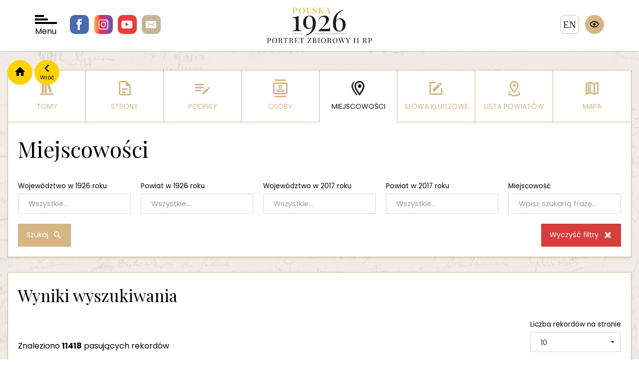

--- FILE ---
content_type: text/html; charset=UTF-8
request_url: https://polska1926.pl/miejscowosci?page=1
body_size: 6169
content:
<!DOCTYPE html>
<html lang="">
    <head>
        <meta charset="utf-8">
        <meta http-equiv="X-UA-Compatible" content="IE=edge">

        <meta name="keywords" content="">
        <meta name="description" content="">
        <meta name="robots" content="index, follow">
        <meta name="language" content="pl">
        <meta name="author" content="">
        <meta name="viewport" content="width=device-width,initial-scale=1.0" />
        <meta name="csrf-token" content="h7t1gib2c7djt4JIL4zodpVh4PMpWG2GnoCzmtrB">
        <title>polska1926</title>

        <link rel="preconnect" href="https://fonts.googleapis.com">
        <link rel="preconnect" href="https://fonts.gstatic.com" crossorigin>
        <link href="https://fonts.googleapis.com/css2?family=Playfair+Display:wght@400;700&family=Poppins:wght@100;300;400;700&display=swap" rel="stylesheet">
        <script src="https://polska1926.pl/assets/js/jquery-3.7.1.min.js"></script>
        <script>
            var APP_URL = "https:\/\/polska1926.pl"
        </script>

                <!-- Global site tag (gtag.js) - Google Analytics -->
        <script async src="https://www.googletagmanager.com/gtag/js?id=UA-6463969-46"></script>
        <script>
            window.dataLayer = window.dataLayer || [];
            function gtag(){dataLayer.push(arguments);}
            gtag('js', new Date());

            gtag('config', 'UA-6463969-46');
        </script>

        <link href="/cache/bootstrap.css" rel="stylesheet" />
        <link href="https://polska1926.pl/assets/libs/owl.carousel-2.3.4/css/owl.carousel.min.css" rel="stylesheet" />
        <link href="https://polska1926.pl/assets/libs/bootstrap-select/css/bootstrap-select.css" rel="stylesheet" />
        <link href="https://polska1926.pl/assets/libs/swipebox/css/swipebox.css" rel="stylesheet" />
        <link href="/cache/fonts.css" rel="stylesheet" />
        <link href="/cache/style.css" rel="stylesheet" />
        <link href="/cache/form.css" rel="stylesheet" />
        <link href="/cache/blog.css" rel="stylesheet" />
        <link href="/cache/search.css" rel="stylesheet" />
        <link href="/cache/map.css" rel="stylesheet" />
        <link href="/cache/wcag.css" rel="stylesheet" />
        
    </head>

    <body>
        <span class="hidden" data-expand-filters-content="




rozwiń filtry

" data-collapse-filters-content="




zwiń filtry

"></span>

        <div id="wrapper">

            <header class="">

                <div class="socials">
                    <a href="https://pl-pl.facebook.com/OsrodekKARTA" class="facebook"></a>
                    <a href="https://www.instagram.com/osrodekKARTA " class="instagram"></a>
                    <a href="https://www.youtube.com/c/HistoriazKARTY" class="youtube"></a>
                    <a href="/cdn-cgi/l/email-protection#cebea1a2bda5affff7fcf88ea5afbcbaafe0a1bca9e0bea2" class="email"></a>
                </div>

                <div id="nav-toggler">
                    <div class="bar"></div>
                    <div class="bar"></div>
                    <div class="bar"></div>
                    Menu
                </div>

                <div class="logo">
                    <a href="/">
                        <img src="https://polska1926.pl/assets/images/logo.svg" alt=""/>
                    </a>
                </div>

                                    <a href="https://polska1926.pl/zmiana_jezyka/en" class="language">en</a>
                
                <div class="wcag">
                    <div class="trigger"></div>
                    <div class="options">
                        <div data-wcag="contrast" class="option i-contrast" data-toggle="tooltip" data-container="body" data-placement="left" title="




Kontrast

"></div>
                        <div data-wcag="darken" class="option i-darken" data-toggle="tooltip" data-container="body" data-placement="left" title="




Tryb ciemny

"></div>
                        <div data-wcag="fontUp" class="option i-font-up" data-toggle="tooltip" data-container="body" data-placement="left" title="




Powiększ czcionkę

"></div>
                        <div data-wcag="fontDown" class="option i-font-down" data-toggle="tooltip" data-container="body" data-placement="left" title="




Pomniejsz czcionkę

"></div>
                        <div data-wcag="reset" class="option i-reset" data-toggle="tooltip" data-container="body" data-placement="left" title="




Ustawienia domyślne

"></div>
                    </div>
                </div>

            </header>

            <div class="header-spacer"></div>

            <div id="nav">

    <div class="close"></div>

    <div class="sidebar">
        <div>
            <div class="logo">
                <a href="/">
                    <img src="https://polska1926.pl/assets/images/logo-menu.svg" alt="" />
                </a>
            </div>

            <ul>
                <li><a class="important" href="https://polska1926.pl/blog/category/11" data-page="">




O portalu

</a></li>
                <li><a href="https://polska1926.pl/blog/17" data-page="">




Zesp&oacute;ł

</a></li>
                <li><a href="https://polska1926.pl/blog/13" data-page="">




Partnerzy

</a></li>
                <li><a href="https://polska1926.pl/blog/12" data-page="">Kontakt</a></li>
                <li><a href="https://polska1926.pl/blog/category/10" data-page="">




Aktualności

</a></li>

                <li><a href="https://polska1926.pl/blog/category/8" data-page="">




Konkursy

</a></li>

                <li><a href="https://polska1926.pl/blog/category/19" data-page="">




Projekty

</a></li>
                <li><a href="https://polska1926.pl/blog/category/15" data-page="">




Materiały do pobrania

</a></li>



                <li><a href="https://polska1926.pl/blog/category/9" data-page="">




Kontekst historyczny

</a></li>

            </ul>
        </div>
    </div>

    <div class="grid">

        <a href="https://polska1926.pl/mapa" data-index="1" class="item item-mapa">
            <span>




Mapa II RP z 1926 roku <br /> obrazująca rozkład podpis&oacute;w

</span>
        </a>

        <a href="https://polska1926.pl/miejscowosci" data-index="2" class="item item-miejscowosci">
            <span>




Lista <br />miejscowości

</span>
        </a>

        <a href="https://polska1926.pl/podpisy" data-index="3" class="item item-podpisy">
            <span>




Lista <br />podpis&oacute;w

</span>
        </a>

        <a href="https://polska1926.pl/tomy" data-index="4" class="item item-tomy">
            <span>




Lista <br />tom&oacute;w

</span>
        </a>

        <a href="https://polska1926.pl/karty" data-index="5" class="item item-lista-stron">
            <span>




Lista <br />stron

</span>
        </a>

        <a href="https://polska1926.pl/osoby" data-index="6" class="item item-osoby">
            <span>




Osoby

</span>
        </a>

        <a href="https://polska1926.pl/galeria" data-index="7" class="item item-galeria">
            <span>




Galeria <br />zdjęć

</span>
        </a>

    </div>
</div>

            <div class="container">

                                <div class="nav">
                    <a href="/" class="home"></a>
                    <a onclick="window.history.back();" class="back" data-content="Wr&oacute;ć"></a>
                </div>
                
                <form action="" method="get">

    <div class="content-block">

                <div class="menu-tabs">
    <ul>
        <li class="tab-tomy ">
            <a href="https://polska1926.pl/tomy">
                




Tomy


            </a>
        </li>
        <li class="tab-strony ">
            <a href="https://polska1926.pl/karty">
                




Strony


            </a>
        </li>
        <li class="tab-podpisy ">
            <a href="https://polska1926.pl/podpisy">
                




Podpisy


            </a>
        </li>
        <li class="tab-osoby ">
            <a href="https://polska1926.pl/osoby">
                




Osoby


            </a>
        </li>
        <li class="tab-miejscowosci active ">
            <a href="https://polska1926.pl/miejscowosci">
                




Miejscowości


            </a>
        </li>
        <li class="tab-slowa-kluczowe ">
            <a href="https://polska1926.pl/slowa_kluczowe">
                Słowa kluczowe
            </a>
        </li>
        <li class="tab-powiaty ">
            <a href="https://polska1926.pl/powiaty">
                




Lista powiat&oacute;w


            </a>
        </li>
        <li class="tab-mapa ">
            <a href="https://polska1926.pl/mapa">
                




Mapa


            </a>
        </li>
    </ul>
</div>
        
                <h1>




Miejscowości


</h1>
        
        
                <div class="form-search columns-5">
            <div class="form-group">
    <label for="voivodeship1926">




Wojew&oacute;dztwo w 1926 roku

</label>
    <input class="form-control" type="text" id="voivodeship1926" name="voivodeship1926" placeholder="




Wszystkie...

" value="">
</div>
<div class="form-group">
    <label for="district1926">




Powiat w 1926 roku

</label>
    <input class="form-control" type="text" id="district1926" name="district1926" placeholder="




Wszystkie...

" value="">
</div>
<div class="form-group">
    <label for="voivodeship2017">




Wojew&oacute;dztwo w 2017 roku

</label>
    <input class="form-control" type="text" id="voivodeship2017" name="voivodeship2017" placeholder="




Wszystkie...

" value="">
</div>
<div class="form-group">
    <label for="district2017">




Powiat w 2017 roku

</label>
    <input class="form-control" type="text" id="district2017" name="district2017" placeholder="




Wszystkie...

" value="">
</div>
<div class="form-group">
    <label for="signatures_place_1926">




Miejscowość

</label>
    <input class="form-control" type="text" value="" id="signatures_place_1926" name="search" placeholder="




Wpisz szukaną frazę...

">
</div>
        </div>
        
        
                <div class="form-buttons">
            <button type="submit" class="button icon-search">
                Szukaj
            </button>
            <a class="button is-danger icon-clear" href="https://polska1926.pl/miejscowosci">
                




Wyczyść filtry


            </a>
        </div>
            </div>

    <div class="content-block">

        <div class="heading">
            <h2><!DOCTYPE html>
<html>
<head>
</head>
<body>
<p>Wyniki wyszukiwania</p>
<script data-cfasync="false" src="/cdn-cgi/scripts/5c5dd728/cloudflare-static/email-decode.min.js"></script><script defer src="https://static.cloudflareinsights.com/beacon.min.js/vcd15cbe7772f49c399c6a5babf22c1241717689176015" integrity="sha512-ZpsOmlRQV6y907TI0dKBHq9Md29nnaEIPlkf84rnaERnq6zvWvPUqr2ft8M1aS28oN72PdrCzSjY4U6VaAw1EQ==" data-cf-beacon='{"version":"2024.11.0","token":"cbd638a2453244b980c8284db37a0ad4","r":1,"server_timing":{"name":{"cfCacheStatus":true,"cfEdge":true,"cfExtPri":true,"cfL4":true,"cfOrigin":true,"cfSpeedBrain":true},"location_startswith":null}}' crossorigin="anonymous"></script>
</body>
</html></h2>
        </div>

        <div class="info">

            <div class="count">
                                    




Znaleziono

 <strong>11418</strong> 




pasujących rekord&oacute;w


                            </div>

            <div class="sort-options">
                
                <div class="sort">
                    <div class="form-group">
                        <label for="per_page">




Liczba rekord&oacute;w na stronie

</label>
                        <select onchange="this.form.submit()" id="per_page" name="per_page">
                            <option disabled="disabled">




Wybierz liczbę

</option>
                            <option value="10" >10</option>
							<option value="20" >20</option>
							<option value="30" >30</option>
                            <option value="40" >40</option>
                            <option value="80" >80</option>
                        </select>
                    </div>
                </div>
            </div>
        </div>

        <div class="results">
            <div class="search-localities">

    <div class="map-localities">
        <div id="map"></div>
    </div>

    <div class="localities">
                <ul>
                                    <li><a href="https://polska1926.pl/podpisy?signatures_locality1926=Achrymowce&amp;signatures_voivodeship1926=białostockie">Achrymowce <span>(56)</span> </a></li>
                                                <li><a href="https://polska1926.pl/podpisy?signatures_locality1926=Adamki&amp;signatures_voivodeship1926=lubelskie">Adamki <span>(44)</span> </a></li>
                                                <li><a href="https://polska1926.pl/podpisy?signatures_locality1926=Adamów (pow. iłżecki)&amp;signatures_voivodeship1926=kieleckie">Adamów (pow. iłżecki) <span>(53)</span> </a></li>
                                                <li><a href="https://polska1926.pl/podpisy?signatures_locality1926=Adamów (pow. koniński)&amp;signatures_voivodeship1926=łódzkie">Adamów (pow. koniński) <span>(30)</span> </a></li>
                                                <li><a href="https://polska1926.pl/podpisy?signatures_locality1926=Adamów (pow. łukowski)&amp;signatures_voivodeship1926=lubelskie">Adamów (pow. łukowski) <span>(39)</span> </a></li>
                                                <li><a href="https://polska1926.pl/podpisy?signatures_locality1926=Adamów (pow. radomszczański)&amp;signatures_voivodeship1926=łódzkie">Adamów (pow. radomszczański) <span>(54)</span> </a></li>
                                                <li><a href="https://polska1926.pl/podpisy?signatures_locality1926=Adamowicze&amp;signatures_voivodeship1926=białostockie">Adamowicze <span>(38)</span> </a></li>
                                                <li><a href="https://polska1926.pl/podpisy?signatures_locality1926=Adamowo&amp;signatures_voivodeship1926=poznańskie">Adamowo <span>(101)</span> </a></li>
                                                <li><a href="https://polska1926.pl/podpisy?signatures_locality1926=Agnieszkowo&amp;signatures_voivodeship1926=warszawskie">Agnieszkowo <span>(36)</span> </a></li>
                                                <li><a href="https://polska1926.pl/podpisy?signatures_locality1926=Akreszory&amp;signatures_voivodeship1926=stanisławowskie">Akreszory <span>(85)</span> </a></li>
                                                <li><a href="https://polska1926.pl/podpisy?signatures_locality1926=Albertyn&amp;signatures_voivodeship1926=nowogródzkie">Albertyn <span>(64)</span> </a></li>
                                                <li><a href="https://polska1926.pl/podpisy?signatures_locality1926=Albigowa&amp;signatures_voivodeship1926=lwowskie">Albigowa <span>(355)</span> </a></li>
                                                <li><a href="https://polska1926.pl/podpisy?signatures_locality1926=Aleksandria&amp;signatures_voivodeship1926=wołyńskie">Aleksandria <span>(44)</span> </a></li>
                                                <li><a href="https://polska1926.pl/podpisy?signatures_locality1926=Aleksandria Druga&amp;signatures_voivodeship1926=kieleckie">Aleksandria Druga <span>(56)</span> </a></li>
                                                <li><a href="https://polska1926.pl/podpisy?signatures_locality1926=Aleksandria Niedziałowska&amp;signatures_voivodeship1926=lubelskie">Aleksandria Niedziałowska <span>(23)</span> </a></li>
                                                <li><a href="https://polska1926.pl/podpisy?signatures_locality1926=Aleksandrja&amp;signatures_voivodeship1926=wołyńskie">Aleksandrja <span>(84)</span> </a></li>
                                                <li><a href="https://polska1926.pl/podpisy?signatures_locality1926=Aleksandrów (pow. biłgorajski)&amp;signatures_voivodeship1926=lubelskie">Aleksandrów (pow. biłgorajski) <span>(241)</span> </a></li>
                                                <li><a href="https://polska1926.pl/podpisy?signatures_locality1926=Aleksandrów (pow. konecki)&amp;signatures_voivodeship1926=kieleckie">Aleksandrów (pow. konecki) <span>(75)</span> </a></li>
                                                <li><a href="https://polska1926.pl/podpisy?signatures_locality1926=Aleksandrów (pow. łaski)&amp;signatures_voivodeship1926=łódzkie">Aleksandrów (pow. łaski) <span>(40)</span> </a></li>
                                                <li><a href="https://polska1926.pl/podpisy?signatures_locality1926=Aleksandrów (pow. łódzki)&amp;signatures_voivodeship1926=łódzkie">Aleksandrów (pow. łódzki) <span>(513)</span> </a></li>
                                                <li><a href="https://polska1926.pl/podpisy?signatures_locality1926=Aleksandrów (pow. łukowski)&amp;signatures_voivodeship1926=lubelskie">Aleksandrów (pow. łukowski) <span>(65)</span> </a></li>
                                                <li><a href="https://polska1926.pl/podpisy?signatures_locality1926=Aleksandrów (pow. nieszawski)&amp;signatures_voivodeship1926=warszawskie">Aleksandrów (pow. nieszawski) <span>(487)</span> </a></li>
                                                <li><a href="https://polska1926.pl/podpisy?signatures_locality1926=Aleksandrów (pow. warszawski)&amp;signatures_voivodeship1926=warszawskie">Aleksandrów (pow. warszawski) <span>(62)</span> </a></li>
                                                <li><a href="https://polska1926.pl/podpisy?signatures_locality1926=Aleksandrów Kujawski&amp;signatures_voivodeship1926=warszawskie">Aleksandrów Kujawski <span>(572)</span> </a></li>
                                                <li><a href="https://polska1926.pl/podpisy?signatures_locality1926=Aleksandrowice&amp;signatures_voivodeship1926=śląskie">Aleksandrowice <span>(232)</span> </a></li>
                                                <li><a href="https://polska1926.pl/podpisy?signatures_locality1926=Aleksandrówka&amp;signatures_voivodeship1926=wołyńskie">Aleksandrówka <span>(28)</span> </a></li>
                                                <li><a href="https://polska1926.pl/podpisy?signatures_locality1926=Aleksiejówka&amp;signatures_voivodeship1926=poleskie">Aleksiejówka <span>(27)</span> </a></li>
                                                <li><a href="https://polska1926.pl/podpisy?signatures_locality1926=Aleksów&amp;signatures_voivodeship1926=łódzkie">Aleksów <span>(43)</span> </a></li>
                                                <li><a href="https://polska1926.pl/podpisy?signatures_locality1926=Alfredówka (pow. przemyślański)&amp;signatures_voivodeship1926=tarnopolskie">Alfredówka (pow. przemyślański) <span>(61)</span> </a></li>
                                                <li><a href="https://polska1926.pl/podpisy?signatures_locality1926=Alfredówka (pow. tarnobrzeski)&amp;signatures_voivodeship1926=lwowskie">Alfredówka (pow. tarnobrzeski) <span>(62)</span> </a></li>
                                                <li><a href="https://polska1926.pl/podpisy?signatures_locality1926=Alojzów (pow. chełmski)&amp;signatures_voivodeship1926=lubelskie">Alojzów (pow. chełmski) <span>(30)</span> </a></li>
                                                <li><a href="https://polska1926.pl/podpisy?signatures_locality1926=Alojzów (pow. iłżecki)&amp;signatures_voivodeship1926=kieleckie">Alojzów (pow. iłżecki) <span>(69)</span> </a></li>
                                                <li><a href="https://polska1926.pl/podpisy?signatures_locality1926=Alwernia&amp;signatures_voivodeship1926=krakowskie">Alwernia <span>(33)</span> </a></li>
                                                <li><a href="https://polska1926.pl/podpisy?signatures_locality1926=Amelin&amp;signatures_voivodeship1926=warszawskie">Amelin <span>(45)</span> </a></li>
                                                <li><a href="https://polska1926.pl/podpisy?signatures_locality1926=Anatolja&amp;signatures_voivodeship1926=wołyńskie">Anatolja <span>(33)</span> </a></li>
                                                <li><a href="https://polska1926.pl/podpisy?signatures_locality1926=Andrjanów&amp;signatures_voivodeship1926=lwowskie">Andrjanów <span>(96)</span> </a></li>
                                                <li><a href="https://polska1926.pl/podpisy?signatures_locality1926=Andruga&amp;signatures_voivodeship1926=poleskie">Andruga <span>(2)</span> </a></li>
                                                <li><a href="https://polska1926.pl/podpisy?signatures_locality1926=Andrychów&amp;signatures_voivodeship1926=krakowskie">Andrychów <span>(320)</span> </a></li>
                                                <li><a href="https://polska1926.pl/podpisy?signatures_locality1926=Andrzejewo (pow. ostrowski)&amp;signatures_voivodeship1926=białostockie">Andrzejewo (pow. ostrowski) <span>(164)</span> </a></li>
                                                <li><a href="https://polska1926.pl/podpisy?signatures_locality1926=Andrzejewo (pow. suwalski)&amp;signatures_voivodeship1926=białostockie">Andrzejewo (pow. suwalski) <span>(58)</span> </a></li>
                            </ul>
            </div>

</div>
        </div>

                <div class="pagination-center">
            <ul class="pagination">
                    <li class=" active">
        <a href="https://polska1926.pl/miejscowosci?page=1">1</a>
    </li>
                    <li class="">
        <a href="https://polska1926.pl/miejscowosci?page=2">2</a>
    </li>
                    <li class="">
        <a href="https://polska1926.pl/miejscowosci?page=3">3</a>
    </li>
                    <li class="">
        <a href="https://polska1926.pl/miejscowosci?page=4">4</a>
    </li>
                    <li class="">
        <a href="https://polska1926.pl/miejscowosci?page=5">5</a>
    </li>
                                                                                                                                                                                                                                                                                                                                                                                                                                                                                                                                                                                                                                                                                                                                                                                                                                                                                                                                                                                                                                                                                                                                                                                                                                                                                                                                                                                                                                                                                                                                                                                                                                                                                                                                                                                                                                                                                                                                                                                                                                                                                                                                                                                                                                                                                                                                                                                                                                                                                                                                                                                                                                                                                                                                                                                                                                                                                                                                                                                                                                                                                                                                                                                                                                                                                                                                                                                                                                                                                                                            <li>
        <a class="next" href="https://polska1926.pl/miejscowosci?page=2" data-content="




nast.

"></a>
    </li>
    </ul>
        </div>
        
    </div>
</form>
            </div>

            <footer>
                <div class="container">
                    <div class="footer">
                        <div class="contacts">
                            <div class="logo">
                                <img src="/assets/images/logo-karta.png" alt="Karta" />
                            </div>
                            <div class="contact">
                                <!DOCTYPE html>
<html>
<head>
</head>
<body>
<p>Fundacja Ośrodka KARTA <br />ul. Narbutta 29<br />02-536 Warszawa <br />tel.: (+48 22) 848-07-12<br /><a href="https://www.karta.org.pl" target="_blank" rel="noopener">www.karta.org.pl</a></p>
<p><a href="../../../blog/81">Polityka prywatności</a></p>
</body>
</html>
                            </div>
                        </div>

                        <div class="socials">
                            <a href="#" class="facebook"></a>
                            <a href="#" class="instagram"></a>
                            <a href="#" class="youtube"></a>
                            <a href="#" class="email"></a>
                        </div>

                        <div class="copyright">
                            <!DOCTYPE html>
<html>
<head>
</head>
<body>
<p>Fundacja Ośrodka KARTA - all rights reserved &copy;<br />Projekt i wykonanie &ndash; Art Ekipa</p>
</body>
</html>
                        </div>
                    </div>
                </div>
            </footer>

        </div>

        <script src="https://polska1926.pl/assets/libs/jquery.smoothZoom.js"></script>
        <script src="https://polska1926.pl/assets/libs/bootstrap/js/bootstrap.min.js"></script>
        <script src="https://polska1926.pl/assets/libs/owl.carousel-2.3.4/owl.carousel.min.js"></script>
        <script src="https://polska1926.pl/assets/libs/bootstrap-select/js/bootstrap-select.min.js"></script>
        <script src="https://polska1926.pl/assets/libs/jquery.easy-autocomplete.min.js"></script>
        <script src="https://polska1926.pl/assets/libs/swipebox/js/jquery.swipebox.js"></script>
        <script src="https://polska1926.pl/assets/js/commons.js"></script>
        <script src="https://polska1926.pl/assets/js/scripts.js"></script>
        <script src="https://polska1926.pl/assets/js/map.js"></script>
        <script src="https://polska1926.pl/assets/js/wcag.js"></script>
        
<script type="text/javascript" src="//maps.google.com/maps/api/js?key=AIzaSyCVAonYHMW8r8LxU_lRU2oUvsnRvHH-7Vw&sensor=true"></script>
<script type="text/javascript" src="/assets/libs/gmaps.js"></script>

<script>

    $( document ).ready(function() {
        var options = {
            url: function(phrase) { return "/ajax/locality1926/" + phrase; },
            getValue: "name"
        }
        $("#place_1926").easyAutocomplete(options);

        var options = {
            url: function(phrase) { return "/ajax/locality2017/" + phrase; },
            getValue: "name"
        }
        $("#place_2017").easyAutocomplete(options);

        var options = {
            url: function(phrase) { return "/ajax/voivodeship1926/" + phrase; },
            getValue: "name"
        }
        $("#voivodeship1926").easyAutocomplete(options);

        var options = {
            url: function(phrase) { return "/ajax/voivodeship2017/" + phrase; },
            getValue: "name"
        }
        $("#voivodeship2017").easyAutocomplete(options);

        var options = {
            url: function(phrase) { return "/ajax/district1926/" + phrase; },
            getValue: "name"
        }
        $("#district1926").easyAutocomplete(options);

        var options = {
            url: function(phrase) { return "/ajax/district2017/" + phrase; },
            getValue: "name"
        }
        $("#district2017").easyAutocomplete(options);

        var options = {
            url: function(phrase) { return "/ajax/institution_type/" + phrase; },
            getValue: "name"
        }
        $("#institution_type").easyAutocomplete(options);

        var options = {
            url: function(phrase) { return "/ajax/signatures/birthday/" + phrase; },
            getValue: "birthday"
        }
        $("#birthday").easyAutocomplete(options);

        var options = {
            url: function(phrase) { return "/ajax/pages/institution_name/" + phrase; },
            getValue: "institution_name"
        }
        $("#institution_name").easyAutocomplete(options);


        var options = {
            url: function(phrase) { return "/ajax/locality1926/" + phrase; },
            getValue: "name"
        }
        $("#signatures_place_1926").easyAutocomplete(options);

    });
</script>
<script type="text/javascript">

    const voivodeship2017 = $("input[name='voivodeship2017']");
    const district2017 = $("input[name='district2017']");
    const voivodeship1926 = $("input[name='voivodeship1926']");
    const district1926 = $("input[name='district1926']");

    let map = null;

    let locationsArr = [];

    let lt =    (`                                            53.511873
                                                                                51.75
                                                                                51.029167
                                                                                52.148611
                                                                                51.743288259959
                                                                                51.100556
                                                                                53.691457
                                                                                52.099244
                                                                                52.928333
                                                                                48.362129
                                                                                54.181074706979
                                                                                50
                                                                                50.813375
                                                                                50.716666666667
                                                                                51.066666666667
                                                                                50.75
                                                                                50.464444
                                                                                51.270277777778
                                                                                51.289944
                                                                                51.82103
                                                                                51.213611
                                                                                52.876389
                                                                                52.176033
                                                                                52.876389
                                                                                49.814444
                                                                                50.798977
                                                                                51.645833
                                                                                51.769444
                                                                                49.766666666667
                                                                                50.466111
                                                                                50.990961
                                                                                51.22
                                                                                50.0625
                                                                                53.05
                                                                                50.640031
                                                                                49.605556
                                                                                51.501541
                                                                                49.85
                                                                                52.830556
                                                                                54.287254
                                    `).split(/\n/).map((item) => parseFloat(item));

    let ln =    (`                                            23.546776
                                                                                22.566666666667
                                                                                21.441667
                                                                                18.361667
                                                                                22.264429721542
                                                                                19.29
                                                                                23.728506
                                                                                16.136649
                                                                                19.518611
                                                                                24.821985
                                                                                25.539562570913
                                                                                22.216666666667
                                                                                25.544556
                                                                                18.95
                                                                                23.35
                                                                                25.316666666667
                                                                                22.906111
                                                                                19.987222222222
                                                                                18.8935
                                                                                19.30374
                                                                                20.755278
                                                                                18.693333
                                                                                21.226565
                                                                                18.693333
                                                                                19.017778
                                                                                24.718015
                                                                                24.973889
                                                                                18.525833
                                                                                24.483333333333
                                                                                21.745833
                                                                                23.55096
                                                                                21.255556
                                                                                19.541944
                                                                                21.233333333333
                                                                                25.164241
                                                                                23.720278
                                                                                26.107263
                                                                                19.333333333333
                                                                                22.201667
                                                                                23.101223
                                    `).split(/\n/).map((item) => parseFloat(item));


    let nm =    (`                                            <a href="https://polska1926.pl/podpisy?signatures_locality1926=Achrymowce">Achrymowce (56) </a>
                                                                                <a href="https://polska1926.pl/podpisy?signatures_locality1926=Adamki">Adamki (44) </a>
                                                                                <a href="https://polska1926.pl/podpisy?signatures_locality1926=Adamów (pow. iłżecki)">Adamów (pow. iłżecki) (53) </a>
                                                                                <a href="https://polska1926.pl/podpisy?signatures_locality1926=Adamów (pow. koniński)">Adamów (pow. koniński) (30) </a>
                                                                                <a href="https://polska1926.pl/podpisy?signatures_locality1926=Adamów (pow. łukowski)">Adamów (pow. łukowski) (39) </a>
                                                                                <a href="https://polska1926.pl/podpisy?signatures_locality1926=Adamów (pow. radomszczański)">Adamów (pow. radomszczański) (54) </a>
                                                                                <a href="https://polska1926.pl/podpisy?signatures_locality1926=Adamowicze">Adamowicze (38) </a>
                                                                                <a href="https://polska1926.pl/podpisy?signatures_locality1926=Adamowo">Adamowo (101) </a>
                                                                                <a href="https://polska1926.pl/podpisy?signatures_locality1926=Agnieszkowo">Agnieszkowo (36) </a>
                                                                                <a href="https://polska1926.pl/podpisy?signatures_locality1926=Akreszory">Akreszory (85) </a>
                                                                                <a href="https://polska1926.pl/podpisy?signatures_locality1926=Albertyn">Albertyn (64) </a>
                                                                                <a href="https://polska1926.pl/podpisy?signatures_locality1926=Albigowa">Albigowa (355) </a>
                                                                                <a href="https://polska1926.pl/podpisy?signatures_locality1926=Aleksandria">Aleksandria (44) </a>
                                                                                <a href="https://polska1926.pl/podpisy?signatures_locality1926=Aleksandria Druga">Aleksandria Druga (56) </a>
                                                                                <a href="https://polska1926.pl/podpisy?signatures_locality1926=Aleksandria Niedziałowska">Aleksandria Niedziałowska (23) </a>
                                                                                <a href="https://polska1926.pl/podpisy?signatures_locality1926=Aleksandrja">Aleksandrja (84) </a>
                                                                                <a href="https://polska1926.pl/podpisy?signatures_locality1926=Aleksandrów (pow. biłgorajski)">Aleksandrów (pow. biłgorajski) (241) </a>
                                                                                <a href="https://polska1926.pl/podpisy?signatures_locality1926=Aleksandrów (pow. konecki)">Aleksandrów (pow. konecki) (75) </a>
                                                                                <a href="https://polska1926.pl/podpisy?signatures_locality1926=Aleksandrów (pow. łaski)">Aleksandrów (pow. łaski) (40) </a>
                                                                                <a href="https://polska1926.pl/podpisy?signatures_locality1926=Aleksandrów (pow. łódzki)">Aleksandrów (pow. łódzki) (513) </a>
                                                                                <a href="https://polska1926.pl/podpisy?signatures_locality1926=Aleksandrów (pow. łukowski)">Aleksandrów (pow. łukowski) (65) </a>
                                                                                <a href="https://polska1926.pl/podpisy?signatures_locality1926=Aleksandrów (pow. nieszawski)">Aleksandrów (pow. nieszawski) (487) </a>
                                                                                <a href="https://polska1926.pl/podpisy?signatures_locality1926=Aleksandrów (pow. warszawski)">Aleksandrów (pow. warszawski) (62) </a>
                                                                                <a href="https://polska1926.pl/podpisy?signatures_locality1926=Aleksandrów Kujawski">Aleksandrów Kujawski (572) </a>
                                                                                <a href="https://polska1926.pl/podpisy?signatures_locality1926=Aleksandrowice">Aleksandrowice (232) </a>
                                                                                <a href="https://polska1926.pl/podpisy?signatures_locality1926=Aleksandrówka">Aleksandrówka (28) </a>
                                                                                <a href="https://polska1926.pl/podpisy?signatures_locality1926=Aleksiejówka">Aleksiejówka (27) </a>
                                                                                <a href="https://polska1926.pl/podpisy?signatures_locality1926=Aleksów">Aleksów (43) </a>
                                                                                <a href="https://polska1926.pl/podpisy?signatures_locality1926=Alfredówka (pow. przemyślański)">Alfredówka (pow. przemyślański) (61) </a>
                                                                                <a href="https://polska1926.pl/podpisy?signatures_locality1926=Alfredówka (pow. tarnobrzeski)">Alfredówka (pow. tarnobrzeski) (62) </a>
                                                                                <a href="https://polska1926.pl/podpisy?signatures_locality1926=Alojzów (pow. chełmski)">Alojzów (pow. chełmski) (30) </a>
                                                                                <a href="https://polska1926.pl/podpisy?signatures_locality1926=Alojzów (pow. iłżecki)">Alojzów (pow. iłżecki) (69) </a>
                                                                                <a href="https://polska1926.pl/podpisy?signatures_locality1926=Alwernia">Alwernia (33) </a>
                                                                                <a href="https://polska1926.pl/podpisy?signatures_locality1926=Amelin">Amelin (45) </a>
                                                                                <a href="https://polska1926.pl/podpisy?signatures_locality1926=Anatolja">Anatolja (33) </a>
                                                                                <a href="https://polska1926.pl/podpisy?signatures_locality1926=Andrjanów">Andrjanów (96) </a>
                                                                                <a href="https://polska1926.pl/podpisy?signatures_locality1926=Andruga">Andruga (2) </a>
                                                                                <a href="https://polska1926.pl/podpisy?signatures_locality1926=Andrychów">Andrychów (320) </a>
                                                                                <a href="https://polska1926.pl/podpisy?signatures_locality1926=Andrzejewo (pow. ostrowski)">Andrzejewo (pow. ostrowski) (164) </a>
                                                                                <a href="https://polska1926.pl/podpisy?signatures_locality1926=Andrzejewo (pow. suwalski)">Andrzejewo (pow. suwalski) (58) </a>
                                    `).split(/\n/).filter( (item) => item.trim() !== '');

    for( let i = 0; i < nm.length; i++){
        locationsArr.push(
            {'lat': lt[i],
             'lng': ln[i],
             'title': 'Marker z nazwą miejscowości',
             'infoWindow': {
                'content': nm[i].trim()
                }
            }
        )
    }

    // check if inputs have values to disable 1926 or 2017
    function checkInputsValues() {

        if(voivodeship1926.val() !== '' || district1926.val() !== '' ) {
            voivodeship2017.attr('disabled', true).val('');
            district2017.attr('disabled', true).val('');
        } else {
            voivodeship2017.attr('disabled', false);
            district2017.attr('disabled', false);
        }

        if(voivodeship2017.val() !== '' || district2017.val() !== '' ){
            voivodeship1926.attr('disabled', true).val('');
            district1926.attr('disabled', true).val('');
        } else {
            voivodeship1926.attr('disabled', false);
            district1926.attr('disabled', false);
        }

    }

    // first function init for local storage puprose
    checkInputsValues()

    // check inputs value when user modify them to disable or enable them
    $(".form-search").find('input').on('keyup', () => {
        checkInputsValues();
    })


    $(document).ready(function(){
      map = new GMaps({
        el: '#map',
		zoom: 6,
        lat: lt[0],
        lng: ln[0]
      });

      map.addMarkers(locationsArr);
    });
</script>


    </body>
</html>
